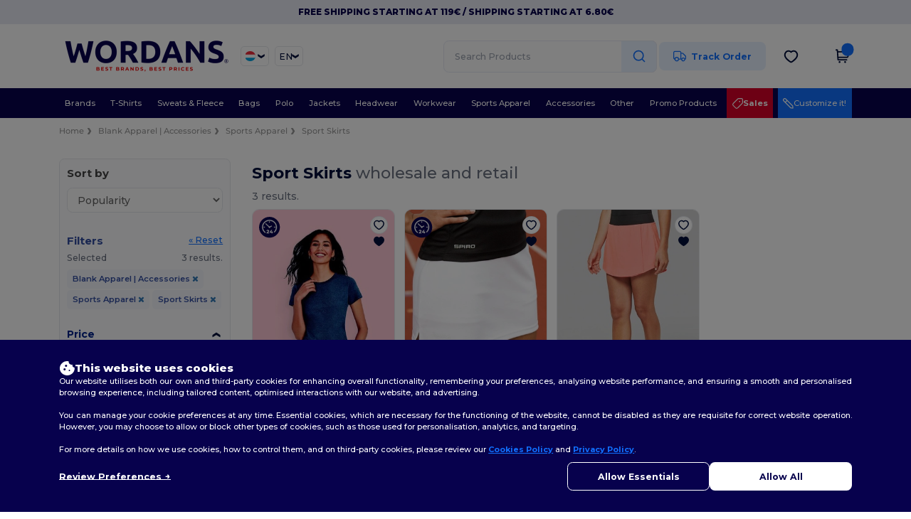

--- FILE ---
content_type: image/svg+xml
request_url: https://assets.wordans.lu/images/wordans_2024/icons/product_icon_24h.svg
body_size: 1583
content:
<svg width="35" height="35" viewBox="0 0 35 35" fill="none" xmlns="http://www.w3.org/2000/svg">
<path d="M34.1734 17.1162C34.1734 26.553 26.5234 34.2029 17.0867 34.2029C7.64997 34.2029 -4.6375e-06 26.553 -2.98753e-06 17.1162C-1.33756e-06 7.67952 7.64998 0.0295424 17.0867 0.029544C26.5234 0.0295457 34.1734 7.67952 34.1734 17.1162Z" fill="#07014D"/>
<path d="M28.2005 12.2708C27.5929 10.8638 26.7233 9.60021 25.616 8.51548C24.5085 7.4306 23.2188 6.57886 21.7824 5.98375C20.2949 5.36734 18.7154 5.05493 17.0874 5.05493C15.4594 5.05493 13.8799 5.36734 12.3925 5.98361C10.9562 6.57872 9.6663 7.4306 8.55883 8.51533C7.45136 9.60021 6.58189 10.8636 5.97438 12.2706C5.34528 13.7279 5.02637 15.2751 5.02637 16.8699C5.02637 17.7704 5.13035 18.6679 5.33522 19.5376C5.53462 20.3837 5.8309 21.2096 6.21608 21.9925C6.59416 22.7611 7.05952 23.4919 7.59913 24.1646C8.13504 24.8326 8.7461 25.4457 9.41528 25.9866C9.5385 26.0863 9.6876 26.1348 9.83582 26.1348C10.0263 26.1348 10.2155 26.0545 10.3463 25.8993C10.5788 25.6234 10.5389 25.2151 10.2572 24.9875C7.77353 22.9796 6.34921 20.0208 6.34921 16.8699C6.34921 15.4495 6.63307 14.072 7.19279 12.7754C7.73359 11.5229 8.50795 10.3978 9.49442 9.43155C10.4809 8.4652 11.6293 7.70663 12.908 7.17687C14.2314 6.62856 15.6377 6.3505 17.0877 6.3505C18.5378 6.3505 19.9439 6.62856 21.2675 7.17687C22.5461 7.70663 23.6947 8.4652 24.681 9.43155C25.6675 10.3979 26.4418 11.5229 26.9826 12.7754C27.5424 14.0719 27.8262 15.4495 27.8262 16.8699C27.8262 18.2904 27.5481 19.6394 26.9998 20.9244C26.4699 22.1658 25.7105 23.2839 24.7424 24.2476C24.4862 24.5026 24.4896 24.9127 24.7499 25.1637C25.0103 25.4146 25.429 25.4113 25.6851 25.1563C26.772 24.0743 27.6249 22.8186 28.22 21.4241C28.8364 19.98 29.1488 18.4476 29.1488 16.8698C29.1488 15.292 28.8299 13.7277 28.2006 12.2706L28.2005 12.2708Z" fill="white" stroke="white" stroke-width="0.407414" stroke-linejoin="round"/>
<path d="M17.6257 8.93093V8.16078C17.6257 8.01487 17.5653 7.88271 17.4677 7.78708C17.37 7.69144 17.2351 7.63232 17.0862 7.63232C16.7883 7.63232 16.5469 7.86895 16.5469 8.16064V8.93079C16.5469 9.22262 16.7884 9.4591 17.0862 9.4591C17.384 9.4591 17.6255 9.22248 17.6255 8.93079L17.6257 8.93093Z" fill="white" stroke="white" stroke-width="0.407414" stroke-linejoin="round"/>
<path d="M8.9819 16.3418H8.19571C8.04676 16.3418 7.91185 16.4009 7.81423 16.4966C7.7166 16.5922 7.65625 16.7243 7.65625 16.8703C7.65625 17.1621 7.8978 17.3986 8.19556 17.3986H8.98176C9.27967 17.3986 9.52107 17.1619 9.52107 16.8703C9.52107 16.5786 9.27952 16.3419 8.98176 16.3419L8.9819 16.3418Z" fill="white" stroke="white" stroke-width="0.407414" stroke-linejoin="round"/>
<path d="M25.1915 17.3986H25.9777C26.1267 17.3986 26.2616 17.3394 26.3592 17.2438C26.4568 17.1482 26.5172 17.016 26.5172 16.8701C26.5172 16.5783 26.2756 16.3418 25.9779 16.3418H25.1917C24.8937 16.3418 24.6523 16.5784 24.6523 16.8701C24.6523 17.1618 24.8939 17.3984 25.1917 17.3984L25.1915 17.3986Z" fill="white" stroke="white" stroke-width="0.407414" stroke-linejoin="round"/>
<path d="M10.6459 11.0539C10.4479 11.2643 10.4615 11.5922 10.6764 11.7862L15.9156 16.5167C15.8805 16.6284 15.8616 16.7471 15.8616 16.8701C15.8616 17.5333 16.4105 18.071 17.0875 18.071C17.7646 18.071 18.3135 17.5333 18.3135 16.8701C18.3135 16.8605 18.3135 16.851 18.313 16.8414L20.6496 15.6786C20.9101 15.5489 21.0139 15.2371 20.8817 14.9819C20.7493 14.7267 20.4308 14.625 20.1705 14.7545L17.8339 15.9174C17.6271 15.7617 17.3684 15.6692 17.0875 15.6692C16.9267 15.6692 16.7733 15.6994 16.6327 15.7546L11.3935 11.0242C11.1787 10.8302 10.844 10.8435 10.6459 11.054V11.0539Z" fill="white" stroke="white" stroke-width="0.407414" stroke-linejoin="round"/>
<path d="M12.3027 27.1213V26.1243L14.4094 24.1543C14.5595 24.0149 14.6694 23.8916 14.7391 23.7844C14.8142 23.6772 14.8624 23.5807 14.8838 23.4949C14.9106 23.4038 14.924 23.3207 14.924 23.2457C14.924 23.0634 14.8624 22.9214 14.7391 22.8195C14.6212 22.7177 14.4416 22.6667 14.2004 22.6667C13.9967 22.6667 13.8064 22.7123 13.6295 22.8034C13.4526 22.8946 13.3078 23.0313 13.1953 23.2135L12.0133 22.5542C12.2223 22.2004 12.5252 21.9163 12.9219 21.7018C13.3186 21.4874 13.793 21.3802 14.3451 21.3802C14.7793 21.3802 15.1599 21.4499 15.4869 21.5893C15.8139 21.7286 16.0685 21.927 16.2508 22.1843C16.4384 22.4416 16.5322 22.7445 16.5322 23.0929C16.5322 23.2752 16.5081 23.4574 16.4598 23.6397C16.4116 23.8166 16.3178 24.0069 16.1784 24.2106C16.0444 24.4089 15.8434 24.6314 15.5754 24.878L13.9029 26.4218L13.6375 25.8589H16.685V27.1213H12.3027ZM17.447 26.0439V25.0066L19.9718 21.4928H21.6202L19.1678 25.0066L18.4119 24.7815H22.8103V26.0439H17.447ZM20.4221 27.1213V26.0439L20.4704 24.7815V23.8246H21.974V27.1213H20.4221Z" fill="white"/>
</svg>
